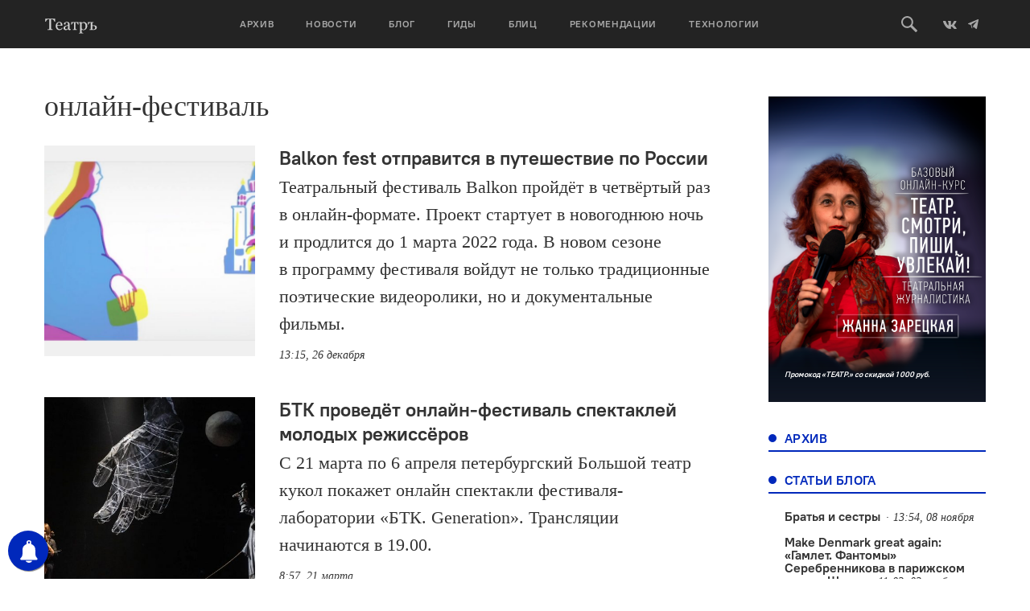

--- FILE ---
content_type: text/css
request_url: https://oteatre.info/wp-content/plugins/good-url-preview-box/blocks/gurlpb/style.css?ver=1577268428
body_size: 299
content:
/**
 * The following styles get applied both on the front of your site and in the editor.
 * components-placeholder wp-block-embed
 * Replace them with your own styles or remove the file completely.
 */

.wp-block-good-url-preview-box-gurlpb {

}

div.gurlpbGutenbergBox {
   border: 0px solid #aaa;
}

div.gurlpbGutenbergBox div.gurlpbGutenbergUrl {
    border: 1px solid #aaa;
    padding: 4px;
    font-size: 11px;
    
}


div.gurlpbGutenbergBox button {
	margin: 15px 30px 15px auto;
    padding: 10px;
    font-size: 20px;    
    
}

div.gurlpbGutenbergBox div.gurlpbGutenbergHP {
	margin: 15px auto 15px auto;
    padding: 10px;
    font-size: 15px;
    line-height: 20px;
    float: right;
}

button.gurlpbGutenbergButtonRefresh { 
    display:none;
}
button.gurlpbGutenbergButtonView { 
    
}

div.gurlpbGutenbergPreview {
    visibility: hidden;
}

--- FILE ---
content_type: text/css
request_url: https://oteatre.info/wp-content/themes/oteatre2019/assets/css/grid.css?ver=1.0.2
body_size: 1711
content:
.row,
.row-pad {
  display: flex;
  flex-wrap: wrap;
  margin-right: -15px;
  margin-left: -15px;
}

.row-bottom {
  display: flex;
  flex-wrap: wrap;
  margin-top: 15px;
}

.row .clearfix,
.row-pad .clearfix {
  width: 100%;
  flex: 0 0 100%;
  max-width: 100%;
}

.row .col-xxs-1, .row .col-xs-1, .row .col-sm-1, .row .col-md-1, .row .col-lg-1, .row .col-xxs-2, .row .col-xs-2, .row .col-sm-2, .row .col-md-2, .row .col-lg-2, .row .col-xxs-3, .row .col-xs-3, .row .col-sm-3, .row .col-md-3, .row .col-lg-3, .row .col-xxs-4, .row .col-xs-4, .row .col-sm-4, .row .col-md-4, .row .col-lg-4, .row .col-xxs-5, .row .col-xs-5, .row .col-sm-5, .row .col-md-5, .row .col-lg-5, .row .col-xxs-6, .row .col-xs-6, .row .col-sm-6, .row .col-md-6, .row .col-lg-6, .row .col-xxs-7, .row .col-xs-7, .row .col-sm-7, .row .col-md-7, .row .col-lg-7, .row .col-xxs-8, .row .col-xs-8, .row .col-sm-8, .row .col-md-8, .row .col-lg-8, .row .col-xxs-9, .row .col-xs-9, .row .col-sm-9, .row .col-md-9, .row .col-lg-9, .row .col-xxs-10, .row .col-xs-10, .row .col-sm-10, .row .col-md-10, .row .col-lg-10, .row .col-xxs-11, .row .col-xs-11, .row .col-sm-11, .row .col-md-11, .row .col-lg-11, .row .col-xxs-12, .row .col-xs-12, .row .col-sm-12, .row .col-md-12, .row .col-lg-12 {
  width: calc(100% - 30px);
  margin-right: 15px;
  margin-left: 15px;
  flex: 0 0 calc(100% - 30px);
  max-width: calc(100% - 30px);
}

@media (max-width: 480px) {
  .row .col-xxs-1 {
    width: calc(8.33333% - 30px);
    flex: 0 0 calc(8.33333% - 30px);
    max-width: calc(8.33333% - 30px);
  }
  .row .col-xxs-offset-1 {
    margin-left: 8.33333%;
  }
  .row .col-xxs-2 {
    width: calc(16.66667% - 30px);
    flex: 0 0 calc(16.66667% - 30px);
    max-width: calc(16.66667% - 30px);
  }
  .row .col-xxs-offset-2 {
    margin-left: 16.66667%;
  }
  .row .col-xxs-3 {
    width: calc(25% - 30px);
    flex: 0 0 calc(25% - 30px);
    max-width: calc(25% - 30px);
  }
  .row .col-xxs-offset-3 {
    margin-left: 25%;
  }
  .row .col-xxs-4 {
    width: calc(33.33333% - 30px);
    flex: 0 0 calc(33.33333% - 30px);
    max-width: calc(33.33333% - 30px);
  }
  .row .col-xxs-offset-4 {
    margin-left: 33.33333%;
  }
  .row .col-xxs-5 {
    width: calc(41.66667% - 30px);
    flex: 0 0 calc(41.66667% - 30px);
    max-width: calc(41.66667% - 30px);
  }
  .row .col-xxs-offset-5 {
    margin-left: 41.66667%;
  }
  .row .col-xxs-6 {
    width: calc(50% - 30px);
    flex: 0 0 calc(50% - 30px);
    max-width: calc(50% - 30px);
  }
  .row .col-xxs-offset-6 {
    margin-left: 50%;
  }
  .row .col-xxs-7 {
    width: calc(58.33333% - 30px);
    flex: 0 0 calc(58.33333% - 30px);
    max-width: calc(58.33333% - 30px);
  }
  .row .col-xxs-offset-7 {
    margin-left: 58.33333%;
  }
  .row .col-xxs-8 {
    width: calc(66.66667% - 30px);
    flex: 0 0 calc(66.66667% - 30px);
    max-width: calc(66.66667% - 30px);
  }
  .row .col-xxs-offset-8 {
    margin-left: 66.66667%;
  }
  .row .col-xxs-9 {
    width: calc(75% - 30px);
    flex: 0 0 calc(75% - 30px);
    max-width: calc(75% - 30px);
  }
  .row .col-xxs-offset-9 {
    margin-left: 75%;
  }
  .row .col-xxs-10 {
    width: calc(83.33333% - 30px);
    flex: 0 0 calc(83.33333% - 30px);
    max-width: calc(83.33333% - 30px);
  }
  .row .col-xxs-offset-10 {
    margin-left: 83.33333%;
  }
  .row .col-xxs-11 {
    width: calc(91.66667% - 30px);
    flex: 0 0 calc(91.66667% - 30px);
    max-width: calc(91.66667% - 30px);
  }
  .row .col-xxs-offset-11 {
    margin-left: 91.66667%;
  }
  .row .col-xxs-12 {
    width: calc(100% - 30px);
    flex: 0 0 calc(100% - 30px);
    max-width: calc(100% - 30px);
  }
  .row .col-xxs-offset-12 {
    margin-left: 100%;
  }
}

@media (min-width: 481px) and (max-width: 767px) {
  .row .col-xs-1 {
    width: calc(8.33333% - 30px);
    flex: 0 0 calc(8.33333% - 30px);
    max-width: calc(8.33333% - 30px);
  }
  .row .col-xs-offset-1 {
    margin-left: 8.33333%;
  }
  .row .col-xs-2 {
    width: calc(16.66667% - 30px);
    flex: 0 0 calc(16.66667% - 30px);
    max-width: calc(16.66667% - 30px);
  }
  .row .col-xs-offset-2 {
    margin-left: 16.66667%;
  }
  .row .col-xs-3 {
    width: calc(25% - 30px);
    flex: 0 0 calc(25% - 30px);
    max-width: calc(25% - 30px);
  }
  .row .col-xs-offset-3 {
    margin-left: 25%;
  }
  .row .col-xs-4 {
    width: calc(33.33333% - 30px);
    flex: 0 0 calc(33.33333% - 30px);
    max-width: calc(33.33333% - 30px);
  }
  .row .col-xs-offset-4 {
    margin-left: 33.33333%;
  }
  .row .col-xs-5 {
    width: calc(41.66667% - 30px);
    flex: 0 0 calc(41.66667% - 30px);
    max-width: calc(41.66667% - 30px);
  }
  .row .col-xs-offset-5 {
    margin-left: 41.66667%;
  }
  .row .col-xs-6 {
    width: calc(50% - 30px);
    flex: 0 0 calc(50% - 30px);
    max-width: calc(50% - 30px);
  }
  .row .col-xs-offset-6 {
    margin-left: 50%;
  }
  .row .col-xs-7 {
    width: calc(58.33333% - 30px);
    flex: 0 0 calc(58.33333% - 30px);
    max-width: calc(58.33333% - 30px);
  }
  .row .col-xs-offset-7 {
    margin-left: 58.33333%;
  }
  .row .col-xs-8 {
    width: calc(66.66667% - 30px);
    flex: 0 0 calc(66.66667% - 30px);
    max-width: calc(66.66667% - 30px);
  }
  .row .col-xs-offset-8 {
    margin-left: 66.66667%;
  }
  .row .col-xs-9 {
    width: calc(75% - 30px);
    flex: 0 0 calc(75% - 30px);
    max-width: calc(75% - 30px);
  }
  .row .col-xs-offset-9 {
    margin-left: 75%;
  }
  .row .col-xs-10 {
    width: calc(83.33333% - 30px);
    flex: 0 0 calc(83.33333% - 30px);
    max-width: calc(83.33333% - 30px);
  }
  .row .col-xs-offset-10 {
    margin-left: 83.33333%;
  }
  .row .col-xs-11 {
    width: calc(91.66667% - 30px);
    flex: 0 0 calc(91.66667% - 30px);
    max-width: calc(91.66667% - 30px);
  }
  .row .col-xs-offset-11 {
    margin-left: 91.66667%;
  }
  .row .col-xs-12 {
    width: calc(100% - 30px);
    flex: 0 0 calc(100% - 30px);
    max-width: calc(100% - 30px);
  }
  .row .col-xs-offset-12 {
    margin-left: 100%;
  }
}

@media (min-width: 768px) and (max-width: 991px) {
  .row .col-sm-1 {
    width: calc(8.33333% - 30px);
    flex: 0 0 calc(8.33333% - 30px);
    max-width: calc(8.33333% - 30px);
  }
  .row .col-sm-offset-1 {
    margin-left: 8.33333%;
  }
  .row .col-sm-2 {
    width: calc(16.66667% - 30px);
    flex: 0 0 calc(16.66667% - 30px);
    max-width: calc(16.66667% - 30px);
  }
  .row .col-sm-offset-2 {
    margin-left: 16.66667%;
  }
  .row .col-sm-3 {
    width: calc(25% - 30px);
    flex: 0 0 calc(25% - 30px);
    max-width: calc(25% - 30px);
  }
  .row .col-sm-offset-3 {
    margin-left: 25%;
  }
  .row .col-sm-4 {
    width: calc(33.33333% - 30px);
    flex: 0 0 calc(33.33333% - 30px);
    max-width: calc(33.33333% - 30px);
  }
  .row .col-sm-offset-4 {
    margin-left: 33.33333%;
  }
  .row .col-sm-5 {
    width: calc(41.66667% - 30px);
    flex: 0 0 calc(41.66667% - 30px);
    max-width: calc(41.66667% - 30px);
  }
  .row .col-sm-offset-5 {
    margin-left: 41.66667%;
  }
  .row .col-sm-6 {
    width: calc(50% - 30px);
    flex: 0 0 calc(50% - 30px);
    max-width: calc(50% - 30px);
  }
  .row .col-sm-offset-6 {
    margin-left: 50%;
  }
  .row .col-sm-7 {
    width: calc(58.33333% - 30px);
    flex: 0 0 calc(58.33333% - 30px);
    max-width: calc(58.33333% - 30px);
  }
  .row .col-sm-offset-7 {
    margin-left: 58.33333%;
  }
  .row .col-sm-8 {
    width: calc(66.66667% - 30px);
    flex: 0 0 calc(66.66667% - 30px);
    max-width: calc(66.66667% - 30px);
  }
  .row .col-sm-offset-8 {
    margin-left: 66.66667%;
  }
  .row .col-sm-9 {
    width: calc(75% - 30px);
    flex: 0 0 calc(75% - 30px);
    max-width: calc(75% - 30px);
  }
  .row .col-sm-offset-9 {
    margin-left: 75%;
  }
  .row .col-sm-10 {
    width: calc(83.33333% - 30px);
    flex: 0 0 calc(83.33333% - 30px);
    max-width: calc(83.33333% - 30px);
  }
  .row .col-sm-offset-10 {
    margin-left: 83.33333%;
  }
  .row .col-sm-11 {
    width: calc(91.66667% - 30px);
    flex: 0 0 calc(91.66667% - 30px);
    max-width: calc(91.66667% - 30px);
  }
  .row .col-sm-offset-11 {
    margin-left: 91.66667%;
  }
  .row .col-sm-12 {
    width: calc(100% - 30px);
    flex: 0 0 calc(100% - 30px);
    max-width: calc(100% - 30px);
  }
  .row .col-sm-offset-12 {
    margin-left: 100%;
  }
}

@media (min-width: 992px) {
  .row .col-md-1 {
    width: calc(8.33333% - 30px);
    flex: 0 0 calc(8.33333% - 30px);
    max-width: calc(8.33333% - 30px);
  }
  .row .col-md-offset-1 {
    margin-left: 8.33333%;
  }
  .row .col-md-2 {
    width: calc(16.66667% - 30px);
    flex: 0 0 calc(16.66667% - 30px);
    max-width: calc(16.66667% - 30px);
  }
  .row .col-md-offset-2 {
    margin-left: 16.66667%;
  }
  .row .col-md-3 {
    width: calc(25% - 30px);
    flex: 0 0 calc(25% - 30px);
    max-width: calc(25% - 30px);
  }
  .row .col-md-offset-3 {
    margin-left: 25%;
  }
  .row .col-md-4 {
    width: calc(33.33333% - 30px);
    flex: 0 0 calc(33.33333% - 30px);
    max-width: calc(33.33333% - 30px);
  }
  .row .col-md-offset-4 {
    margin-left: 33.33333%;
  }
  .row .col-md-5 {
    width: calc(41.66667% - 30px);
    flex: 0 0 calc(41.66667% - 30px);
    max-width: calc(41.66667% - 30px);
  }
  .row .col-md-offset-5 {
    margin-left: 41.66667%;
  }
  .row .col-md-6 {
    width: calc(50% - 30px);
    flex: 0 0 calc(50% - 30px);
    max-width: calc(50% - 30px);
  }
  .row .col-md-offset-6 {
    margin-left: 50%;
  }
  .row .col-md-7 {
    width: calc(58.33333% - 30px);
    flex: 0 0 calc(58.33333% - 30px);
    max-width: calc(58.33333% - 30px);
  }
  .row .col-md-offset-7 {
    margin-left: 58.33333%;
  }
  .row .col-md-8 {
    width: calc(66.66667% - 30px);
    flex: 0 0 calc(66.66667% - 30px);
    max-width: calc(66.66667% - 30px);
  }
  .row .col-md-offset-8 {
    margin-left: 66.66667%;
  }
  .row .col-md-9 {
    width: calc(75% - 30px);
    flex: 0 0 calc(75% - 30px);
    max-width: calc(75% - 30px);
  }
  .row .col-md-offset-9 {
    margin-left: 75%;
  }
  .row .col-md-10 {
    width: calc(83.33333% - 30px);
    flex: 0 0 calc(83.33333% - 30px);
    max-width: calc(83.33333% - 30px);
  }
  .row .col-md-offset-10 {
    margin-left: 83.33333%;
  }
  .row .col-md-11 {
    width: calc(91.66667% - 30px);
    flex: 0 0 calc(91.66667% - 30px);
    max-width: calc(91.66667% - 30px);
  }
  .row .col-md-offset-11 {
    margin-left: 91.66667%;
  }
  .row .col-md-12 {
    width: calc(100% - 30px);
    flex: 0 0 calc(100% - 30px);
    max-width: calc(100% - 30px);
  }
  .row .col-md-offset-12 {
    margin-left: 100%;
  }
}

@media (min-width: 1200px) {
  .row .col-lg-1 {
    width: calc(8.33333% - 30px);
    flex: 0 0 calc(8.33333% - 30px);
    max-width: calc(8.33333% - 30px);
  }
  .row .col-lg-offset-1 {
    margin-left: 8.33333%;
  }
  .row .col-lg-2 {
    width: calc(16.66667% - 30px);
    flex: 0 0 calc(16.66667% - 30px);
    max-width: calc(16.66667% - 30px);
  }
  .row .col-lg-offset-2 {
    margin-left: 16.66667%;
  }
  .row .col-lg-3 {
    width: calc(25% - 30px);
    flex: 0 0 calc(25% - 30px);
    max-width: calc(25% - 30px);
  }
  .row .col-lg-offset-3 {
    margin-left: 25%;
  }
  .row .col-lg-4 {
    width: calc(33.33333% - 30px);
    flex: 0 0 calc(33.33333% - 30px);
    max-width: calc(33.33333% - 30px);
  }
  .row .col-lg-offset-4 {
    margin-left: 33.33333%;
  }
  .row .col-lg-5 {
    width: calc(41.66667% - 30px);
    flex: 0 0 calc(41.66667% - 30px);
    max-width: calc(41.66667% - 30px);
  }
  .row .col-lg-offset-5 {
    margin-left: 41.66667%;
  }
  .row .col-lg-6 {
    width: calc(50% - 30px);
    flex: 0 0 calc(50% - 30px);
    max-width: calc(50% - 30px);
  }
  .row .col-lg-offset-6 {
    margin-left: 50%;
  }
  .row .col-lg-7 {
    width: calc(58.33333% - 30px);
    flex: 0 0 calc(58.33333% - 30px);
    max-width: calc(58.33333% - 30px);
  }
  .row .col-lg-offset-7 {
    margin-left: 58.33333%;
  }
  .row .col-lg-8 {
    width: calc(66.66667% - 30px);
    flex: 0 0 calc(66.66667% - 30px);
    max-width: calc(66.66667% - 30px);
  }
  .row .col-lg-offset-8 {
    margin-left: 66.66667%;
  }
  .row .col-lg-9 {
    width: calc(75% - 30px);
    flex: 0 0 calc(75% - 30px);
    max-width: calc(75% - 30px);
  }
  .row .col-lg-offset-9 {
    margin-left: 75%;
  }
  .row .col-lg-10 {
    width: calc(83.33333% - 30px);
    flex: 0 0 calc(83.33333% - 30px);
    max-width: calc(83.33333% - 30px);
  }
  .row .col-lg-offset-10 {
    margin-left: 83.33333%;
  }
  .row .col-lg-11 {
    width: calc(91.66667% - 30px);
    flex: 0 0 calc(91.66667% - 30px);
    max-width: calc(91.66667% - 30px);
  }
  .row .col-lg-offset-11 {
    margin-left: 91.66667%;
  }
  .row .col-lg-12 {
    width: calc(100% - 30px);
    flex: 0 0 calc(100% - 30px);
    max-width: calc(100% - 30px);
  }
  .row .col-lg-offset-12 {
    margin-left: 100%;
  }
}


--- FILE ---
content_type: application/javascript; charset=utf-8
request_url: https://oteatre.info/wp-content/themes/oteatre2019/assets/js/index.js?ver=1.0.11
body_size: 1812
content:
// jQuery because of old
jQuery(document).ready(function($){
    var $body = $('body');

    mobileMenu($body);
    search($body);
    sliders();
    scroll();
    homeLogo();
    adminMenu($body);
    checkHash();

    $(window).on('hashchange', function() {
        checkHash();
    });

    function checkHash() {
        if (window.location.hash && window.location.hash == "#recommendations" && $("a[name=recommendation]").length)  {
            $('html, body').animate({
                scrollTop: $("a[name=recommendation]").offset().top - 60
            }, 1000);
        }
    }

    // Mobile menu
    function mobileMenu($body) {
        var $link = $('[data-mobile-menu-toggle]');
        var $menu = $('[data-mobile-menu]');

        $link.on('click', function(e) {
            e.preventDefault();
            $link.toggleClass('active');
            $menu.toggleClass('active');
            $body.toggleClass('is-mobile-menu-active');
        });
    }

    // Search
    function search($body) {
        var $link = $('[data-search-toggle]');
        var $search = $('[data-search]');

        $link.on('click', function(e) {
            e.preventDefault();
            e.stopPropagation();
            $search.toggleClass('active');
            $('input#query_field').focus();
        });

        $search.on('click', function(e) {
            e.stopPropagation();
        });

        $body.on('click', function() {
            $search.removeClass('active');
        });
    }

    // Sliders
    function sliders() {
        $('.slider-box').each(function() {
            var $box = $(this);
            var $slider = $box.find('.slider');
            var $prevEl = $box.find('.slider-prev');
            var $nextEl = $box.find('.slider-next');
            var loop = $slider[0].dataset.hasOwnProperty('loop');
            var autoplay = $slider[0].dataset.hasOwnProperty('autoplay');

            var options = {
                slidesPerView: 'auto',
                slideClass: 'slide',
                loop: loop,
                speed: 1000,
                navigation: {
                    prevEl: $prevEl[0],
                    nextEl: $nextEl[0]
                }
            };

            if (autoplay) {
                options.autoplay = {
                    disableOnInteraction: false,
                    delay: 3000
                };
            }

            var slider = new Swiper($slider[0], options);

            $box.on('mouseenter', function() {
                slider.autoplay.stop();
            });

            $box.on('mouseleave', function() {
                slider.autoplay.start();
            });
        });
    }

    // Scroll
    function scroll() {
        var $blocks = $('[data-scroll-oteatre]');
        var $window = $(window);

        if ($blocks.length) {
            $window.on('load resize', function() {
                if ($window.width() > 991) {
                    destroy();
                    init();
                }
                else {
                    destroy();
                }
            });
        }

        function init() {
            $blocks.each(function() {
                var $currentBlock = $(this);
                var $wrap = $currentBlock.find('.scroll-box__wrap');
                var blockWidth = $currentBlock.width();
                var blockHeight = $currentBlock.innerHeight();

                $currentBlock.css('height', blockHeight + 'px');

                if (!$wrap.length) {
                    $currentBlock.html('<div class="scroll-box__wrap">' + $currentBlock.html() + '</div>');
                    $wrap = $currentBlock.find('.scroll-box__wrap');
                }

                handleScroll($currentBlock, $wrap, $window.scrollTop(), blockWidth);

                $window.on('scroll.box', function() {
                    handleScroll($currentBlock, $wrap, $window.scrollTop(), blockWidth);
                });
            });
        }

        function destroy() {
            $window.off('scroll.box');
            $blocks
                .attr('style', '')
                .find('.scroll-box__wrap')
                .attr('style', '');
        }

        function handleScroll($block, $wrap, scrollTop, blockWidth) {
            var offset = 100;
            var difference = $block.height() - $wrap.outerHeight();
            var scroll = scrollTop - $block.offset().top;

            if ($wrap.outerHeight() < ($window.outerHeight() - offset)) {
                $block.css({position: 'relative'});

                if (scrollTop < ($block.height() - $wrap.height())) {
                    $wrap.css({position: 'fixed', width: blockWidth, bottom: 'auto'});
                }
                else {
                    $wrap.css({position: 'absolute', width: blockWidth, bottom: 0});
                }
            }
            else if (scroll <= 0) {
                $wrap.css('transform', 'translateY(0)');
            }
            else if (scroll >= ($block.outerHeight() - $window.outerHeight()+ offset)) {
                $wrap.css('transform', 'translateY(' + difference + 'px)');
            }
            else {
                var percent = scroll / ($block.outerHeight() - $window.outerHeight() + offset);
                $wrap.css('transform', 'translateY(' + (percent * difference) + 'px)');
            }
        }
    }

    function homeLogo() {
        var $box = $('[data-home-logo]');
        var $homeLogo = $('.home__logo');
        if ($box.length && $homeLogo.length) {
            var $logo = $box.find('svg');
            var positionTop = $homeLogo.offset().top + ($homeLogo.height() / 2);

            changeParams();

            $(window).on('scroll', changeParams);

            function changeParams() {
                var scrollTop = $(this).scrollTop();

                if (scrollTop > positionTop) {
                    $logo.css('opacity', 0.8);
                }
                else {
                    $logo.css('opacity', 0);
                }
            }
        }
    }

    function adminMenu($body) {
        var $adminMenu = $('#wpadminbar');

        if ($adminMenu.length) {
            var height = $adminMenu.height();

            var css = '<style>' +
                'body {padding-top: ' + height + 'px}' +
                '.header__box {top: ' + height + 'px}' +
                '@media (max-width: 767px){ .header__menu {top: ' + (60 + height) + 'px} }' +
                '</style>';

            $body.append(css);
        }
    }
});